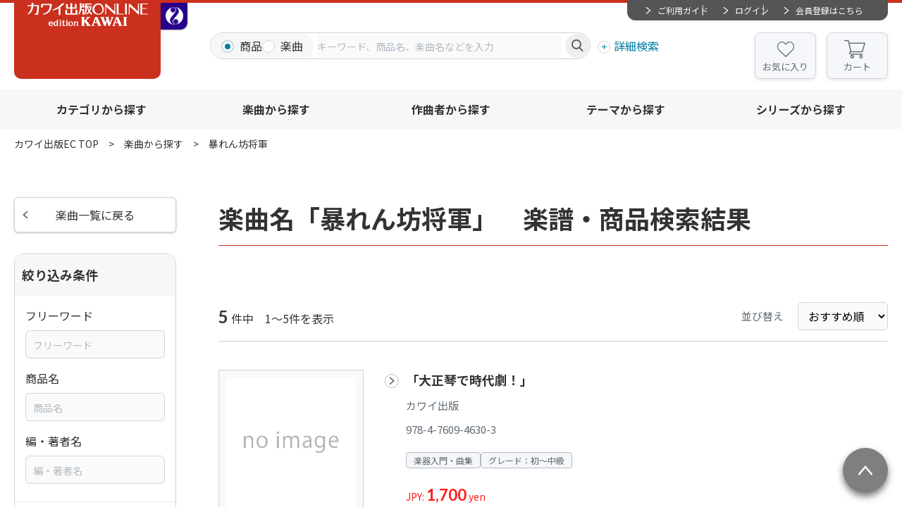

--- FILE ---
content_type: text/html; charset=UTF-8
request_url: https://www.editionkawai.jp/music/127300042362/
body_size: 8108
content:

	
<!doctype html>
<html lang="ja">

<head>

					<!-- Google Tag Manager -->
		
		<script>(function(w,d,s,l,i){w[l]=w[l]||[];w[l].push({'gtm.start':
		new Date().getTime(),event:'gtm.js'});var f=d.getElementsByTagName(s)[0],
		j=d.createElement(s),dl=l!='dataLayer'?'&l='+l:'';j.async=true;j.src=
		'https://www.googletagmanager.com/gtm.js?id='+i+dl;f.parentNode.insertBefore(j,f);
		})(window,document,'script','dataLayer','GTM-WT5FW6PC');</script>
		<!-- End Google Tag Manager -->
		
				
		<!-- Google tag (gtag.js) -->
		<script async src="https://www.googletagmanager.com/gtag/js?id=G-FSLRCRZJMX"></script>
		<script>
		  window.dataLayer = window.dataLayer || [];
		  function gtag(){dataLayer.push(arguments);}
		  gtag('js', new Date());
		  gtag('config', 'G-FSLRCRZJMX');
		</script>
		
			

	<meta charset="utf-8">
	<meta http-equiv="X-UA-Compatible" content="IE=edge">
	<title>暴れん坊将軍の楽譜・商品検索結果｜カワイ出版オンライン｜ピアノ 合唱 楽譜の通販と楽譜自費出版</title>
	<meta name="keywords" content="">
	<meta name="description" content="暴れん坊将軍の楽譜・商品検索ページです。カワイ出版オンライン｜ピアノ 合唱 楽譜の通販と楽譜自費出版">

    <meta property="og:title" content="暴れん坊将軍の楽譜・商品検索結果｜カワイ出版オンライン｜ピアノ 合唱 楽譜の通販と楽譜自費出版">
	<meta property="og:site_name" content="カワイ出版オンライン｜ピアノ 合唱 楽譜の通販と楽譜自費出版">
			<meta property="og:type" content="article">
		<meta property="og:description" content="暴れん坊将軍の楽譜・商品検索ページです。カワイ出版オンライン｜ピアノ 合唱 楽譜の通販と楽譜自費出版">
	<meta property="og:url" content="https://www.editionkawai.jp/music/127300042362/">
	<meta property="og:image" content="https://www.editionkawai.jp/files/co/site/ogimage/ogp.png">
	<meta property="twitter:card" content="summary">
			<meta property="twitter:site" content="@editionkawai">
		<meta property="twitter:creator" content="@editionkawai">
		<meta property="twitter:title" content="暴れん坊将軍の楽譜・商品検索結果｜カワイ出版オンライン｜ピアノ 合唱 楽譜の通販と楽譜自費出版">
	<meta property="twitter:description" content="暴れん坊将軍の楽譜・商品検索ページです。カワイ出版オンライン｜ピアノ 合唱 楽譜の通販と楽譜自費出版">
	<meta property="twitter:url" content="https://www.editionkawai.jp/music/127300042362/">
	<meta property="twitter:image" content="https://www.editionkawai.jp/files/co/site/ogimage/ogp.png">

	
	
			<link rel="apple-touch-icon" sizes="180x180" href="/files/pv/1/favicon%20%28kawai%29.ico">
		<link rel="icon" type="image/png" sizes="32x32" href="/files/pv/1/favicon%20%28kawai%29.ico">
		<link rel="icon" type="image/png" sizes="16x16" href="/files/pv/1/favicon%20%28kawai%29.ico">
		<link rel="shortcut icon" href="/files/pv/1/favicon%20%28kawai%29.ico">
	

	<meta name="viewport" content="width=device-width, initial-scale=1.0, minimum-scale=1.0">
	<meta name="format-detection" content="telephone=no">
			<link rel="canonical" href="https://www.editionkawai.jp/music/127300042362/?page=1">
	
	<link rel="preconnect" href="https://fonts.googleapis.com">
	<link rel="preconnect" href="https://fonts.gstatic.com" crossorigin>
	<link href="https://fonts.googleapis.com/css2?family=Lato:wght@400;700&family=Noto+Sans+JP:wght@400;700&display=swap" rel="stylesheet">
	<link rel="stylesheet" href="/assets/styles/styles.css">

			<link rel="stylesheet" href="/assets/styles/kawai/styles.css">
	
	<script src="https://ajax.googleapis.com/ajax/libs/jquery/3.5.1/jquery.min.js" defer></script>
	<script type="module" src="/assets/js/common.js"></script>

	<script type="module">
		$(document)
			.on('click', '.gMemberMenu_item-logout > button, .gNav_memberLink-logout > button', async (event) => {
				event.preventDefault();
				const {
					Dialog
				} = await import('/assets/js/modules/dialog.js');
				new Dialog(event.currentTarget, {
					txt: '<p class="tCenter">ログアウトしますか？</p>',
					btns: [{
						name: 'はい',
						class: 'btn btn-s btn-blue',
						autoClose: false,
						beforeClose() {
							location.href = "/logout/";
						}
					}, {
						name: 'いいえ',
						class: 'btn btn-s btn-grayBorder',
					}]
				})
			});

	</script>

	<script type="module">
$(function(){
	//グローバルヘッダの検索窓
	// $(document).on("click", ".gSearch [name=searchTo]", function(){
	// 	$(".gSearch").attr("action", "/"+$(this).val());
	// })

/*
	//詳細検索内　商品カテゴリの絞り込み実行
	$(document).on("change",".gDetailSearch [name=category2], .gDetailSearch [name=category3]",function(){
		var $con = $(this).closest(".gDetailSearch_tabContent");
		var tab = $con.data("tab-content");
		var val = $(this).val();
		var instance = $(this).closest('.detailSearch').data('detailSearchContentsInstance');

		if(!val){
			if($(this).attr("name") == "category2"){
				$("[data-g-filter-category3]", $con).hide();
				$("[data-g-filter-category4]", $con).html('').hide();
			}
			else {
				$("[data-g-filter-category4]", $con).html('').hide();
			}
			instance.collectChecks()
			instance.updateCheck()
		}
		else {
			$.ajax({
				url: '/ajax/get_item_category',
				dataType: 'json',
				type:'get',
				data: {
					'path':val,
					'g':tab,
				},
				success: function(data) {
					if(!data.success){
						alert("不正なリクエストです");
					}
					else {
						$(data.next_parent, $con).show();
						$(data.next, $con).html(data.html).change();
						instance.collectChecks()
						instance.updateCheck()
					}
				}
			});
		}
	})
*/

});
</script>
	

	<script type="module">
	var $side = $(".contents_side");
	// //商品カテゴリ
	// $("[name=category2], [name=category3]", $side).change(function(){
	// 	var val = $(this).val();
	// 	var attr_name = $(this).attr("name");
	// 	if(!val){
	// 		if(attr_name == "category2"){
	// 			$("[data-filter-category3], [data-filter-category4]").hide();
	// 		}
	// 		else {
	// 			$("[data-filter-category4]").hide();
	// 		}
	// 	}
	// 	else {
	// 		var default_value;
	// 		if(attr_name == "category2"){
	// 			//第三階層のリクエスト
	// 			default_value = $("[data-filter-category3-default]").data("filter-category3-default");
	// 			$("[data-filter-category3-default]").data("filter-category3-default", "");	//初回のリクエストのみでリセットする
	// 		}
	// 		else if(attr_name == "category3"){
	// 			//第三階層のリクエスト
	// 			default_value = $("[data-filter-category4-default]").data("filter-category4-default");
	// 			$("[data-filter-category4-default]").data("filter-category4-default", "");	//初回のリクエストのみでリセットする
	// 		}
	// 		$.ajax({
	// 			url: '/ajax/get_item_category',
	// 			dataType: 'json',
	// 			type:'get',
	// 			data: {
	// 				'path':val,
	// 				'default_value':default_value,
	// 			},
	// 			success: function(data) {
	// 				if(!data.success){
	// 					alert("不正なリクエストです");
	// 				}
	// 				else {
	// 					if(data.html !== null){
	// 						$(data.next_parent).show();
	// 					}
	// 					$(data.next).html(data.html).change();
	// 				}
	// 			}
	// 		});
	// 	}
	// })
	// //初回実行
	// $("[name=category2]", $side).change();

	//シリーズ
	$("[name=series2]", $side).change(function(){
		var val = $(this).val();
		if(!val){
			$("[data-filter-series3], [data-filter-category4]").hide();
		}
		else {
			var default_value;
			//第三階層のリクエスト
			default_value = $("[data-filter-series3-default]").data("filter-series3-default");
			$("[data-filter-series3-default]").data("filter-series3-default", "");	//初回のリクエストのみでリセットする

			$.ajax({
				url: '/ajax/get_series_category',
				dataType: 'json',
				type:'get',
				data: {
					'path':val,
					'default_value':default_value,
				},
				success: function(data) {
					if(!data.success){
						alert("不正なリクエストです");
					}
					else {
						$(data.next_parent).show();
						$(data.next).html(data.html);
					}
				}
			});
		}
	})
	//初回実行
	$("[name=series2]").change();
</script>
	<script type="module">
		import {
			ProductPanels
		} from '/assets/js/modules/product_panels.js'
		import {
			Products
		} from '/assets/js/modules/products.js'
		import {
			SideFilter
		} from '/assets/js/modules/side_filter.js'
		new SideFilter('.sideFilter')
		$('.productPanels')
			.each((i, el) => new ProductPanels(el))
		$('.products')
			.each((i, el) => new Products(el))

		$("[name=series3]").change(function(){
			if($(this).val() != ""){
				location.href = "/series/"+$(this).val();
			}
		});

		$("select[name=sort]").change(function(){
			$(".contents_side [name=sort]").val($(this).val());
			$(".contents_side form").submit();
		})

	</script>




	
				<script type="application/ld+json">
	{
		"@context" : "http://schema.org",
		"@type": "BreadcrumbList",
		"itemListElement":
		[
							{
					"@type": "ListItem",
					"position": 1,
					"item": {
						"@id": "https://www.editionkawai.jp/",
						"name": "カワイ出版EC TOP"
					}
				},							{
					"@type": "ListItem",
					"position": 2,
					"item": {
						"@id": "https://www.editionkawai.jp/music",
						"name": "楽曲から探す"
					}
				},							{
					"@type": "ListItem",
					"position": 3,
					"item": {
						"@id": "https://www.editionkawai.jp/music/127300042362/",
						"name": "暴れん坊将軍"
					}
				}					]
	}
	</script>
	
</head>

<body  class="">
	
								<!-- Google Tag Manager (noscript) -->
			<noscript><iframe src="https://www.googletagmanager.com/ns.html?id=GTM-WT5FW6PC"
			height="0" width="0" style="display:none;visibility:hidden"></iframe></noscript>
			<!-- End Google Tag Manager (noscript) -->
			

	<div class="wrapper">

		<div class="gHeaderArea">
			<header class="gHeader">
				<div class="gHeader_inner">
					<div class="gHeader_logoArea">

																						
											<figure class="gHeader_logo"><a href="/"><img src="/assets/images/kawai/global/logo.svg" alt="全音オンラインショップ"></a></figure>
																						<figure class="gHeader_subLogo"><a href="https://shop.zen-on.co.jp"><span>全音オンラインショップ</span></a></figure>
					
					</div><!-- /.gHeader_logoArea -->

					<div class="gHeader_body">
						<div class="gHeader_member">
							<div class="gMemberMenu">
								<ul class="gMemberMenu_list">
									<li class="gMemberMenu_item gMemberMenu_item-guide"><a href="/guide">ご利用ガイド</a></li>
																			<li class="gMemberMenu_item gMemberMenu_item-login"><a href="/login">ログイン</a></li>
										<li class="gMemberMenu_item gMemberMenu_item-regist"><a href="/regist">会員登録はこちら</a></li>
																	</ul><!-- /.gMemberMenu_list -->
							</div><!-- /.gMemberMenu -->
						</div><!-- /.gHeader_member -->

						<div class="gHeader_search">
							<form action="/search_item/" novalidate="" class="gSearch">
								<div class="gSearch_box">
									<ul class="gSearch_targets">
										<li class="gSearch_target">
											<label class="customInput">
												<input
													type="radio"
													name="searchTo"
													value="search_item"
													checked													id=""
													data-type="product"
													data-search-type-trigger="item"
												>
												<span class="customInput_inner">商品</span>
											</label>
										</li>
										<li class="gSearch_target">
											<label class="customInput">
												<input
													type="radio"
													name="searchTo"
													value="search_music"
																										id=""
													data-type="song"
													data-search-type-trigger="music"
												>
												<span class="customInput_inner">楽曲</span>
											</label>
										</li>
									</ul>
									<div class="gSearch_input">
										<input
											type="search"
											name="fw"
											id=""
											data-suggest-path="/ajax/get_suggest/"
											data-suggest-type="GET"
											placeholder="キーワード、商品名、楽曲名などを入力"
											autocomplete="off"
										>
									</div>
									<div class="gSearch_submit"><button type="submit"></button></div>
								</div><!-- /.gSearch_box -->
								<p class="gSearch_detailSearch"><button type="button" data-modal-path="/modal/detail_search/">詳細検索</button></p>
								<div class="hidden" data-search-type="item"></div>
								<div class="hidden" data-search-type="music"></div>
							</form><!-- /.gSearch -->
						</div><!-- /.gHeader_search -->

						<ul class="gHeader_btns">
							<li class="gHeader_btn gHeader_btn-fav"><a href="/mypage/#favorite">お気に入り</a></li>
							<li class="gHeader_btn gHeader_btn-cart"><a href="/cart/">カート<span data-cart-count></span></a></li>
						</ul><!-- /.gHeader_btns -->

						<button type="button" class="gHeader_searchBtn"></button>
						<button type="button" class="gHeader_navBtn"><span></span></button>
					</div><!-- /.gHeader_body -->
				</div><!-- /.gHeader_inner -->
			</header><!-- /.gHeader -->

			<nav class="gNav">
				<div class="gNav_inner">
									<ul class="gNav_memberLinks">
						<li class="gNav_memberLink gNav_memberLink-guide"><a href="/guide">ご利用ガイド</a></li>
						<li class="gNav_memberLink gNav_memberLink-login"><a href="/login">ログイン</a></li>
						<li class="gNav_memberLink gNav_memberLink-regist"><a href="/regist">会員登録はこちら</a></li>
					</ul><!-- /.gNav_list -->
				
					<ul class="gNav_btns">
						<li class="gNav_btn gNav_btn-fav"><a href="/mypage/#favorite">お気に入り</a></li>
						<li class="gNav_btn gNav_btn-cart"><a href="/cart/">カート<span data-cart-count></span></a></li>
					</ul><!-- /.gNav_btns -->

					<ul class="gNav_list">
						<li class="gNav_item"><a href="/category">カテゴリから探す</a></li>
						<li class="gNav_item"><a href="/music">楽曲から探す</a></li>
						<li class="gNav_item"><a href="/composer">作曲者から探す</a></li>
						<li class="gNav_item"><a href="/theme">テーマから探す</a></li>
						<li class="gNav_item"><a href="/series">シリーズから探す</a></li>
					</ul><!-- /.gNav_list -->

																	<figure class="gNav_subLink"><a href="https://shop.zen-on.co.jp"><span>全音オンラインショップ</span></a></figure>
									</div><!-- /.gNav_inner -->
			</nav><!-- /.gNav -->
		</div><!-- /.gHeaderArea -->

		

			<nav class="pankuzu">
		<div class="pankuzu_inner">
			<ul class="pankuzu_list">
															<li class="pankuzu_item"><a href="/">カワイ出版EC TOP</a></li>
																				<li class="pankuzu_item"><a href="/music">楽曲から探す</a></li>
																				<li class="pankuzu_item">暴れん坊将軍</li>
												</ul>
		</div>
	</nav><!-- /.pankuzu -->

		<div class="contents">
			<article class="contents_main">
				<section class="section">
					<div class="section_inner">
						<h1 class="headLine1">楽曲名「暴れん坊将軍」　楽譜・商品検索結果</h1>
					</div><!-- /.section_inner -->
				</section><!-- /.section -->

				<section class="section">
					<div class="section_inner">
							<div class="resultHeader">
		<p class="resultHeader_hit"><b>5</b> 件中　1～5件を表示</p>
		<div class="resultHeader_side">
			<dl class="resultHeader_sort">
				<dt>並び替え</dt>
				<dd>
					<select name="sort" id="">
						<option value="recommend" selected>おすすめ順</option>
						<option value="release" >発売日順</option>
						<option value="lowprice" >価格の安い順</option>
						<option value="popular" >人気順</option>
					</select>
				</dd>
			</dl><!-- /.resultHeader_sort -->
		</div><!-- /.resultHeader_side -->
	</div><!-- /.resultHeader -->

						<div class="products">
							<div class="products_list">
									<div class="products_item">
		<div class="products_side">
			<div class="products_imgArea">
				<figure class="products_img"><a href="/item/detail/94630/"><img src="/assets/images/shared/noimage.jpg" alt="「大正琴で時代劇！」" loading="lazy"></a></figure>
							</div><!-- /.products_imgArea -->
			<div class="products_btns">
							<div class="products_btn"><a href="https://www.blog.editionkawai.jp/blog/sample/Sample_S_4630h/HTML5/sd.html" class="btn btn-s btn-blueBorder" target="_blank">立ち読み</a></div>
									</div><!-- /.products_btns -->
					</div><!-- /.products_side -->
		<div class="products_body">
			<p class="products_title"><a href="/item/detail/94630/">「大正琴で時代劇！」</a></p>
							<p class="products_writer">カワイ出版</p>
										<p class="products_code">978-4-7609-4630-3</p>
						<ul class="products_cates">
												<li class="products_cate">楽器入門・曲集</li>
																			<li class="products_cate">グレード：初～中級</li>
																			</ul>
			<p class="products_price">
									JPY: <b>1,700</b> yen
							</p>
								</div><!-- /.products_body -->
	</div><!-- /.products_item -->
	<div class="products_item">
		<div class="products_side">
			<div class="products_imgArea">
				<figure class="products_img"><a href="/item/detail/92799/"><img src="/files_thumbnail/co/item/92799-01.jpg/500.jpg" alt="古寺ななえ：「合唱で時代劇　其ノ弐」混声三部合唱のための" loading="lazy"></a></figure>
							</div><!-- /.products_imgArea -->
			<div class="products_btns">
							<div class="products_btn"><a href="https://www.blog.editionkawai.jp/blog/sample/Sample_S_2799h/HTML5/sd.html" class="btn btn-s btn-blueBorder" target="_blank">立ち読み</a></div>
									</div><!-- /.products_btns -->
							<p class="products_playtime">演奏時間：14分</p>
					</div><!-- /.products_side -->
		<div class="products_body">
			<p class="products_title"><a href="/item/detail/92799/">古寺ななえ：「合唱で時代劇　其ノ弐」混声三部合唱のための</a></p>
							<p class="products_writer">編曲:古寺ななえ</p>
										<p class="products_code">978-4-7609-2799-9</p>
						<ul class="products_cates">
												<li class="products_cate">混声合唱/アレンジ曲集</li>
																			<li class="products_cate">グレード：初級</li>
																			</ul>
			<p class="products_price">
									JPY: <b>1,600</b> yen
							</p>
										<div class="products_addCart"><button type="button" class="btn btn-s btn-orange btn-beforeCart" data-add-cart="28230" >カートに入れる</button></div>
					</div><!-- /.products_body -->
	</div><!-- /.products_item -->
	<div class="products_item">
		<div class="products_side">
			<div class="products_imgArea">
				<figure class="products_img"><a href="/item/detail/92736/"><img src="/files_thumbnail/co/item/92736-01.jpg/500.jpg" alt="古寺ななえ：「合唱で時代劇　其ノ弐」男声三部合唱のための" loading="lazy"></a></figure>
							</div><!-- /.products_imgArea -->
			<div class="products_btns">
							<div class="products_btn"><a href="https://www.blog.editionkawai.jp/blog/sample/Sample_S_2736h/HTML5/sd.html" class="btn btn-s btn-blueBorder" target="_blank">立ち読み</a></div>
									</div><!-- /.products_btns -->
							<p class="products_playtime">演奏時間：14分</p>
					</div><!-- /.products_side -->
		<div class="products_body">
			<p class="products_title"><a href="/item/detail/92736/">古寺ななえ：「合唱で時代劇　其ノ弐」男声三部合唱のための</a></p>
							<p class="products_writer">編曲:古寺ななえ</p>
										<p class="products_code">978-4-7609-2736-4</p>
						<ul class="products_cates">
												<li class="products_cate">男声合唱/アレンジ曲集</li>
																			<li class="products_cate">グレード：初級</li>
																			</ul>
			<p class="products_price">
									JPY: <b>1,500</b> yen
							</p>
										<div class="products_addCart"><button type="button" class="btn btn-s btn-orange btn-beforeCart" data-add-cart="28167" >カートに入れる</button></div>
					</div><!-- /.products_body -->
	</div><!-- /.products_item -->
	<div class="products_item">
		<div class="products_side">
			<div class="products_imgArea">
				<figure class="products_img"><a href="/item/detail/90760/"><img src="/files_thumbnail/co/item/90760-01.jpg/500.jpg" alt="「ピアノでドラマ三昧！」ピアノソロ" loading="lazy"></a></figure>
							</div><!-- /.products_imgArea -->
			<div class="products_btns">
							<div class="products_btn"><a href="https://www.blog.editionkawai.jp/blog/sample/Sample_S_0760/HTML5/sd.html" class="btn btn-s btn-blueBorder" target="_blank">立ち読み</a></div>
									</div><!-- /.products_btns -->
					</div><!-- /.products_side -->
		<div class="products_body">
			<p class="products_title"><a href="/item/detail/90760/">「ピアノでドラマ三昧！」ピアノソロ</a></p>
							<p class="products_writer">カワイ出版</p>
										<p class="products_code">978-4-7609-0760-1</p>
						<ul class="products_cates">
												<li class="products_cate">ピアノ曲集/アレンジ曲集</li>
																			<li class="products_cate">グレード：初～中級</li>
																			</ul>
			<p class="products_price">
									JPY: <b>1,800</b> yen
							</p>
							<p class="products_txt">テレビドラマ離れがしばらく続いている昨今ですが、昭和・平成・令和と時代を彩った名作ドラマの主題歌・テーマ曲をピアノで弾いて、もう一度胸キュン&amp;ワクワクしたい！ そんなあなたに向けた一冊！ 太陽にほえろのテーマ／テーマ・オブ・半沢直樹など全20曲。</p>
										<div class="products_addCart"><button type="button" class="btn btn-s btn-orange btn-beforeCart" data-add-cart="26207" >カートに入れる</button></div>
					</div><!-- /.products_body -->
	</div><!-- /.products_item -->
	<div class="products_item">
		<div class="products_side">
			<div class="products_imgArea">
				<figure class="products_img"><a href="/item/detail/90251/"><img src="/files_thumbnail/co/item/90251-01.jpg/500.jpg" alt="壺井一歩：遊びで弾こう！「上様変装曲」" loading="lazy"></a></figure>
							</div><!-- /.products_imgArea -->
			<div class="products_btns">
							<div class="products_btn"><a href="https://www.blog.editionkawai.jp/blog/sample/Sample_S_0251/HTML5/sd.html" class="btn btn-s btn-blueBorder" target="_blank">立ち読み</a></div>
									</div><!-- /.products_btns -->
					</div><!-- /.products_side -->
		<div class="products_body">
			<p class="products_title"><a href="/item/detail/90251/">壺井一歩：遊びで弾こう！「上様変装曲」</a></p>
							<p class="products_writer">壺井一歩</p>
										<p class="products_code">978-4-7609-0251-4</p>
						<ul class="products_cates">
												<li class="products_cate">ピアノ曲集/アレンジ曲集</li>
																			<li class="products_cate">グレード：中級</li>
																			</ul>
			<p class="products_price">
									JPY: <b>1,200</b> yen
							</p>
										<div class="products_addCart"><button type="button" class="btn btn-s btn-orange btn-beforeCart" data-add-cart="25745" >カートに入れる</button></div>
					</div><!-- /.products_body -->
	</div><!-- /.products_item -->
							</div><!-- /.products_list -->
						</div><!-- /.products -->

					</div><!-- /.section_inner -->
				</section><!-- /.section -->

				
			</article><!-- /.contents_main -->

			<div class="contents_side">
	<section class="sideSection">
		<a href="/music/" class="btn btn-grayBorder btn-beforeCaretLeft">楽曲一覧に戻る</a>
	</section><!-- /.sideSection -->

	<section class="sideSection">
		<div class="sideFrame">
			<div class="sideFrame_head"><span>絞り込み条件</span></div>
			<div class="sideFrame_body">
				<form action="" novalidate="" class="sideFilter" data-qty-path="/music/127300042362/" data-qty-type="GET" autocomplete="off">
					<div class="sideFilter_block">
						<dl class="sideFilter_text">
							<dt>フリーワード</dt>
							<dd>
								<input type="text" name="fw" value="" id="" placeholder="フリーワード" data-suggest-path="/ajax/get_suggest/" data-suggest-type="GET">
							</dd>
						</dl>
						<dl class="sideFilter_text">
							<dt>商品名</dt>
							<dd><input type="text" name="item_name" value="" id="" placeholder="商品名"></dd>
						</dl>
						<dl class="sideFilter_text">
							<dt>編・著者名</dt>
							<dd><input type="text" name="author" value="" id="" placeholder="編・著者名"></dd>
						</dl>
					</div><!-- /.sideFilter_block -->

						<div class="sideFilter_block sideFilter_block-acc">
		<div class="sideFilter_blockHeader"><button type="button" data-acc-btn>商品カテゴリ</button></div>
		<div data-acc-content>
			<div class="sideFilter_blockInner">
				<div class="sideCategorys_selects">
					<div class="sideCategorys_select" data-filter-category2 data-filter-category3-default="" data-filter-category4-default="">
						<select name="category2" id="">
							<option value=""></option>
															<option value="chorus" >合唱楽譜</option>
															<option value="4256-t" >ピアノ楽譜</option>
															<option value="6433-e" >歌曲</option>
															<option value="7029-h" >声楽関連・ソルフェージュ</option>
															<option value="0569-j" >童謡・唱歌・こどもの歌・歌あそび</option>
															<option value="3375-v" >吹奏楽・打楽器・弦楽器・アンサンブル</option>
															<option value="5064-d" >楽器入門・曲集</option>
															<option value="6758-h" >邦楽</option>
															<option value="0330-o" >リトミック</option>
															<option value="0699-s" >ノート・ダイアリー・ドリル</option>
															<option value="6026-b" >電子オルガン</option>
															<option value="0453-o" >企画出版</option>
															<option value="2253-i" >音楽書</option>
															<option value="6247-j" >絵本</option>
															<option value="3739-n" >マスク・関連商品</option>
															<option value="escore" >eスコア電子楽譜(PDF)</option>
															<option value="escore_sdx" >eスコア電子楽譜(SDX)</option>
															<option value="piano_master" >ピアノマスターレッスン曲</option>
													</select>
					</div><!-- /.sideCategorys_select -->
					<div class="sideCategorys_select" data-filter-category3 style="display:none;">
						<select name="category3" id="">
							<option value=""></option>
						</select>
					</div><!-- /.sideCategorys_select -->
				</div><!-- /.sideCategorys_selects -->
				<ul class="sideFilter_list" data-filter-category4 style="display:none;">
				</ul><!-- /.sideCategorys_list -->
			</div><!-- /.sideFilter_blockInner -->
		</div><!-- /[data-acc-content] -->
	</div>

<div class="sideFilter_block sideFilter_block-acc">
	<div class="sideFilter_blockHeader"><button type="button" data-acc-btn>ジャンル</button></div>
	<div data-acc-content>
		<div class="sideFilter_blockInner">
			<ul class="sideFilter_list">
												<li class="sideFilter_item"><label class="customInput"><input type="checkbox" name="genre[]" value="7594-y"  id=""><span class="customInput_inner">和楽器</span></label></li>
										</ul><!-- /.sideFilter_list -->
		</div><!-- /.sideFilter_blockInner -->
	</div><!-- /[data-acc-content] -->
</div><!-- /.sideFilter_block -->

<div class="sideFilter_block sideFilter_block-acc">
	<div class="sideFilter_blockHeader"><button type="button" data-acc-btn>販売タイプ</button></div>
	<div data-acc-content>
		<div class="sideFilter_blockInner">
			<ul class="sideFilter_list">
				<li class="sideFilter_item"><label class="customInput"><input type="checkbox" name="soon" value="1"  id=""><span class="customInput_inner">近日発売</span></label></li>
				<li class="sideFilter_item"><label class="customInput"><input type="checkbox" name="new" value="1"  id=""><span class="customInput_inner">新刊</span></label></li>
									<li class="sideFilter_item"><label class="customInput"><input type="checkbox" name="reprint" value="1"  id=""><span class="customInput_inner">重版</span></label></li>
							</ul><!-- /.sideFilter_list -->
		</div><!-- /.sideFilter_blockInner -->
	</div><!-- /[data-acc-content] -->
</div><!-- /.sideFilter_block -->


<div class="sideFilter_block sideFilter_block-acc">
	<div class="sideFilter_blockHeader"><button type="button" data-acc-btn>その他条件</button></div>
	<div data-acc-content>
		<div class="sideFilter_blockInner">
			<ul class="sideFilter_list">
							<li class="sideFilter_item"><label class="customInput"><input type="checkbox" name="other[]" value="0176-r"  id=""><span class="customInput_inner">グレード：初～中級</span></label></li>
							<li class="sideFilter_item"><label class="customInput"><input type="checkbox" name="other[]" value="4128-e"  id=""><span class="customInput_inner">グレード：中級</span></label></li>
							<li class="sideFilter_item"><label class="customInput"><input type="checkbox" name="other[]" value="5176-x"  id=""><span class="customInput_inner">グレード：中～上級</span></label></li>
							<li class="sideFilter_item"><label class="customInput"><input type="checkbox" name="other[]" value="3573-b"  id=""><span class="customInput_inner">グレード：初級</span></label></li>
							<li class="sideFilter_item"><label class="customInput"><input type="checkbox" name="other[]" value="4945-t"  id=""><span class="customInput_inner">グレード：上級</span></label></li>
							<li class="sideFilter_item"><label class="customInput"><input type="checkbox" name="browse" value="1"  id=""><span class="customInput_inner">立ち読み</span></label></li>
				<li class="sideFilter_item"><label class="customInput"><input type="checkbox" name="movie" value="1"  id=""><span class="customInput_inner">演奏動画</span></label></li>
			</ul><!-- /.sideFilter_list -->
		</div><!-- /.sideFilter_blockInner -->
	</div><!-- /[data-acc-content] -->
</div><!-- /.sideFilter_block -->

	<div class="sideFilter_block sideFilter_block-acc">
		<div class="sideFilter_blockHeader"><button type="button" data-acc-btn>在庫条件</button></div>
		<div data-acc-content>
			<div class="sideFilter_blockInner">
				<ul class="sideFilter_list">
					<li class="sideFilter_item"><label class="customInput"><input type="checkbox" name="stock" value="1"  id=""><span class="customInput_inner">在庫ありのみ</span></label></li>
				</ul><!-- /.sideFilter_list -->
			</div><!-- /.sideFilter_blockInner -->
		</div><!-- /[data-acc-content] -->
	</div><!-- /.sideFilter_block -->

					<div class="sideFilter_block sideFilter_block-footer">
	<div class="sideFilter_blockInner">
		<p class="sideFilter_hit">絞り込み件数<span>5</span>件</p>
	</div><!-- /.sideFilter_blockInner -->
</div><!-- /.sideFilter_block -->

		<div class="sideFilter_block sideFilter_block-footer">
	<div class="sideFilter_blockInner">
		<p class="sideFilter_submit"><button type="submit" class="btn btn-s btn-redBorder">選択中の条件で絞り込む</button></p>
		<p class="sideFilter_clear"><button type="button">条件をリセットする</button></p>
	</div><!-- /.sideFilter_blockInner -->
</div><!-- /.sideFilter_block -->

<input type="hidden" name="sort" value="recommend">				</form><!-- /.sideFilter -->
			</div><!-- /.sideFrame_body -->
		</div><!-- /.sideFrame -->
	</section><!-- /.sideSection -->
</div><!-- /.contents_side -->		</div><!-- /.contents -->



		<nav class="bottonNav">
			<div class="bottonNav_inner">

				<style>
.foot a {
text-decoration: none;}
.foot a:link, .foot a:visited, .foot a:hover, .foot a:active {
  color: black;

}
</style>
<ul class="foot" style="display: flex; flex-wrap: wrap; justify-content: flex-around; margin-bottom: 10px;">
<li style="width: 200px; list-style-type: none; line-height: 2;"><a href="/company/">会社概要</a></li>
<li style="width: 200px; list-style-type: none; line-height: 2;"><a href="/guide/">ご利用ガイド</a></li>
<li style="width: 200px; list-style-type: none; line-height: 2;"><a href="/tokusho/">特定証取引法に基づく表示</a></li>
<li style="width: 200px; list-style-type: none; line-height: 2;"><a href="/kiyaku/">利用規約</a></li>
<li style="width: 200px; list-style-type: none; line-height: 2;"><a href="/faq/">FAQ</a></li>
<li style="width: 200px; list-style-type: none; line-height: 2;"><a href="/security/">セキュリティについて</a></li>
<li style="width: 200px; list-style-type: none; line-height: 2;"><a href="/privacy_policy/">プライバシーポリシー</a></li>
<li style="width: 200px; list-style-type: none; line-height: 2;"><a href="/enquete/contacts/">お問い合わせ</a></li>
<li style="width: 200px; list-style-type: none; line-height: 2;"><a href="/guide/rental/">レンタル楽譜</a></li>
</ul>
<div style="width: 200px;"></div>
<div style="display: flex;">
<div style="display: inline-block; margin-right: 10px;"><img src="/files/co/kw/jasrac.JPG" width="40" height="40" alt="" /></div>
<div style="display: inline-block; font-size: 70%;">JASRAC許諾番号:<br />9018423001Y37019・9018423002Y30005・9018423006Y37021</div>
</div>

				<div class="bottonNav_side">
					<div class="bottomCalendar">
						<div class="bottomCalendar_body">
							<div class="bottomCalendar_block">
								<p class="bottomCalendar_month">1月</p>
								<table class="bottomCalendar_table">
									<colgroup>
										<col style="width: calc(100%/7);">
										<col style="width: calc(100%/7);">
										<col style="width: calc(100%/7);">
										<col style="width: calc(100%/7);">
										<col style="width: calc(100%/7);">
										<col style="width: calc(100%/7);">
										<col style="width: calc(100%/7);">
									</colgroup>
									<thead>
										<tr>
											<th class="bottomCalendar_sun">日</th>
											<th>月</th>
											<th>火</th>
											<th>水</th>
											<th>木</th>
											<th>金</th>
											<th class="bottomCalendar_sat">土</th>
										</tr>
									</thead>
									<tbody>
																			<tr>
																					<td class=" "></td>
																					<td class=" "></td>
																					<td class=" "></td>
																					<td class=" "></td>
																					<td class=" bottomCalendar_close">1</td>
																					<td class=" bottomCalendar_close">2</td>
																					<td class="bottomCalendar_sat bottomCalendar_close">3</td>
																				</tr>
																			<tr>
																					<td class="bottomCalendar_sun bottomCalendar_close">4</td>
																					<td class=" ">5</td>
																					<td class=" ">6</td>
																					<td class=" ">7</td>
																					<td class=" ">8</td>
																					<td class=" ">9</td>
																					<td class="bottomCalendar_sat bottomCalendar_close">10</td>
																				</tr>
																			<tr>
																					<td class="bottomCalendar_sun bottomCalendar_close">11</td>
																					<td class=" bottomCalendar_close">12</td>
																					<td class=" ">13</td>
																					<td class=" ">14</td>
																					<td class=" ">15</td>
																					<td class=" ">16</td>
																					<td class="bottomCalendar_sat bottomCalendar_close">17</td>
																				</tr>
																			<tr>
																					<td class="bottomCalendar_sun bottomCalendar_close">18</td>
																					<td class=" ">19</td>
																					<td class=" ">20</td>
																					<td class=" ">21</td>
																					<td class=" ">22</td>
																					<td class=" bottomCalendar_today">23</td>
																					<td class="bottomCalendar_sat bottomCalendar_close">24</td>
																				</tr>
																			<tr>
																					<td class="bottomCalendar_sun bottomCalendar_close">25</td>
																					<td class=" ">26</td>
																					<td class=" ">27</td>
																					<td class=" ">28</td>
																					<td class=" ">29</td>
																					<td class=" ">30</td>
																					<td class="bottomCalendar_sat bottomCalendar_close">31</td>
																				</tr>
																		</tbody>
								</table>
							</div><!-- /.bottomCalendar_block -->
							<div class="bottomCalendar_block">
								<p class="bottomCalendar_month">2月</p>
								<table class="bottomCalendar_table">
									<colgroup>
										<col style="width: calc(100%/7);">
										<col style="width: calc(100%/7);">
										<col style="width: calc(100%/7);">
										<col style="width: calc(100%/7);">
										<col style="width: calc(100%/7);">
										<col style="width: calc(100%/7);">
										<col style="width: calc(100%/7);">
									</colgroup>
									<thead>
										<tr>
											<th class="bottomCalendar_sun">日</th>
											<th>月</th>
											<th>火</th>
											<th>水</th>
											<th>木</th>
											<th>金</th>
											<th class="bottomCalendar_sat">土</th>
										</tr>
									</thead>
									<tbody>
																			<tr>
																					<td class="bottomCalendar_sun bottomCalendar_close">1</td>
																					<td class=" ">2</td>
																					<td class=" ">3</td>
																					<td class=" bottomCalendar_shipping">4</td>
																					<td class=" ">5</td>
																					<td class=" ">6</td>
																					<td class="bottomCalendar_sat bottomCalendar_close">7</td>
																				</tr>
																			<tr>
																					<td class="bottomCalendar_sun bottomCalendar_close">8</td>
																					<td class=" ">9</td>
																					<td class=" ">10</td>
																					<td class=" bottomCalendar_close">11</td>
																					<td class=" ">12</td>
																					<td class=" ">13</td>
																					<td class="bottomCalendar_sat bottomCalendar_close">14</td>
																				</tr>
																			<tr>
																					<td class="bottomCalendar_sun bottomCalendar_close">15</td>
																					<td class=" ">16</td>
																					<td class=" ">17</td>
																					<td class=" ">18</td>
																					<td class=" ">19</td>
																					<td class=" ">20</td>
																					<td class="bottomCalendar_sat bottomCalendar_close">21</td>
																				</tr>
																			<tr>
																					<td class="bottomCalendar_sun bottomCalendar_close">22</td>
																					<td class=" bottomCalendar_close">23</td>
																					<td class=" ">24</td>
																					<td class=" ">25</td>
																					<td class=" ">26</td>
																					<td class=" ">27</td>
																					<td class="bottomCalendar_sat bottomCalendar_close">28</td>
																				</tr>
																		</tbody>
								</table>
							</div><!-- /.bottomCalendar_block -->
						</div><!-- /.bottomCalendar_body -->
						<div class="bottomCalendar_footer">
							<p class="bottomCalendar_note bottomCalendar_note-close">休業日</p>
							<p class="bottomCalendar_note bottomCalendar_note-event">イベント</p>
							<p class="bottomCalendar_note bottomCalendar_note-shipping">受注生産発送予定日</p>						</div><!-- /.bottomCalendar_footer -->
					</div><!-- /.bottomCalendar -->
				</div><!-- /.bottonNav_side -->

			</div><!-- /.bottonNav_inner -->
		</nav><!-- /.bottonNav -->

		<div style="text-align: right; margin-right: 17%; font-size: 80%;">(c)edition KAWAI, a division of Zen-On Music Co., Ltd.</div>

		<div class="toTop"><a href="#"></a></div>
	</div><!-- /.wrapper -->
	<button type="button" class="overlay"></button>
	

</body>

</html>

--- FILE ---
content_type: application/javascript
request_url: https://www.editionkawai.jp/assets/js/modules/movie.js
body_size: 216
content:
import{ClassBase}from"./class_base.js";class Movie extends ClassBase{constructor(el){super(el);this.$view=this.$el.find(".movieModal_view > iframe"),this.$title=this.$el.find(".movieModal_title"),this.$listItem=this.$el.find(".movieModal_item > button"),this.$listItem.on("click",event=>{event.preventDefault(),this.change(event.currentTarget)})}change(el){const $el=$(el);$el.parent().hasClass("movieModal_item-isActive")||(this.$el.find(".movieModal_item-isActive").removeClass("movieModal_item-isActive"),$el.parent().addClass("movieModal_item-isActive"),this.$view.attr("src",$el.data("path")),this.$title.text($el.text()))}}export{Movie};


--- FILE ---
content_type: application/javascript
request_url: https://www.editionkawai.jp/assets/js/modules/product_panels.js
body_size: 1392
content:
var __defProp=Object.defineProperty;var __getOwnPropSymbols=Object.getOwnPropertySymbols;var __hasOwnProp=Object.prototype.hasOwnProperty,__propIsEnum=Object.prototype.propertyIsEnumerable;var __defNormalProp=(obj,key,value)=>key in obj?__defProp(obj,key,{enumerable:!0,configurable:!0,writable:!0,value}):obj[key]=value,__spreadValues=(a,b)=>{for(var prop in b||(b={}))__hasOwnProp.call(b,prop)&&__defNormalProp(a,prop,b[prop]);if(__getOwnPropSymbols)for(var prop of __getOwnPropSymbols(b))__propIsEnum.call(b,prop)&&__defNormalProp(a,prop,b[prop]);return a};var __accessCheck=(obj,member,msg)=>{if(!member.has(obj))throw TypeError("Cannot "+msg)};var __privateGet=(obj,member,getter)=>(__accessCheck(obj,member,"read from private field"),getter?getter.call(obj):member.get(obj)),__privateAdd=(obj,member,value)=>{if(member.has(obj))throw TypeError("Cannot add the same private member more than once");member instanceof WeakSet?member.add(obj):member.set(obj,value)},__privateSet=(obj,member,value,setter)=>(__accessCheck(obj,member,"write to private field"),setter?setter.call(obj,value):member.set(obj,value),value);var __privateMethod=(obj,member,method)=>(__accessCheck(obj,member,"access private method"),method);var __async=(__this,__arguments,generator)=>new Promise((resolve,reject)=>{var fulfilled=value=>{try{step(generator.next(value))}catch(e){reject(e)}},rejected=value=>{try{step(generator.throw(value))}catch(e){reject(e)}},step=x=>x.done?resolve(x.value):Promise.resolve(x.value).then(fulfilled,rejected);step((generator=generator.apply(__this,__arguments)).next())});var _isBto,_id,_init,init_fn;import{ClassBase}from"./class_base.js";import{Fav}from"./fav.js";import{AddCart}from"./add_cart.js";import"./pcsp.js";import"./pubsub.js";import Swiper,{Navigation}from"../plugins/swiper.js";class ProductPanels extends ClassBase{constructor(el,op){super(el);this.op=__spreadValues({slider:!1},op),this.$list=this.$el.find(".productPanels_list"),this.$items=this.$el.find(".productPanels_item"),this.items=this.$items.map((i,el2)=>new ProductPanelItem(el2)).get(),this.op.slider&&this.slider()}slider(){this.$list.wrap('<div class="productPanels_slider swiper"></div>'),this.$el.append('<button type="button" class="productPanels_arrow productPanels_arrow-prev"></button><button type="button" class="productPanels_arrow productPanels_arrow-next"></button>'),this.$slider=this.$el.find(".productPanels_slider"),this.$list.addClass("swiper-wrapper"),this.$items.addClass("swiper-slide"),this.$sliderPrev=this.$el.find(".productPanels_arrow-prev"),this.$sliderNext=this.$el.find(".productPanels_arrow-next"),this.slider=new Swiper(this.$slider[0],__spreadValues({modules:[Navigation],slidesPerView:2,spaceBetween:15,navigation:{disabledClass:"hidden",hiddenClass:"hidden",lockClass:"hidden",prevEl:this.$sliderPrev[0],nextEl:this.$sliderNext[0]},breakpoints:{[pcsp.breakpoint]:{slidesPerView:6.5,spaceBetween:25}}},this.op.slider))}}class ProductPanelItem extends ClassBase{constructor(el,op){super(el);__privateAdd(this,_init);__privateAdd(this,_isBto,void 0);__privateAdd(this,_id,void 0);this.$favBtn=this.$el.find("[data-fav]"),this.fav=new Fav(this.$favBtn),this.$cartBtn=this.$el.find("[data-add-cart]"),this.addCart=new AddCart(this.$cartBtn),__privateSet(this,_isBto,this.$cartBtn.data("bto")),__privateSet(this,_id,this.$cartBtn.data("add-cart")),this.$movieBtn=this.$el.find("[data-movie]"),__privateMethod(this,_init,init_fn).call(this)}}_isBto=new WeakMap,_id=new WeakMap,_init=new WeakSet,init_fn=function(){this.$cartBtn.on("click",event=>{event.preventDefault(),this.addCart.add({id:__privateGet(this,_id),bto:__privateGet(this,_isBto)})}),this.$movieBtn.on("click",event=>__async(this,null,function*(){event.preventDefault(),Promise.all([import("/assets/js/modules/modal.js"),import("/assets/js/modules/movie.js")]).then(res=>{const{Modal}=res[0],{Movie}=res[1];new Modal(event.currentTarget,{path:$(event.currentTarget).data("movie"),contentsReady({$modal}){new Movie($modal)}})})}))};export{ProductPanels};


--- FILE ---
content_type: application/javascript
request_url: https://www.editionkawai.jp/assets/js/modules/resize_end.js
body_size: 481
content:
var __accessCheck=(obj,member,msg)=>{if(!member.has(obj))throw TypeError("Cannot "+msg)};var __privateGet=(obj,member,getter)=>(__accessCheck(obj,member,"read from private field"),getter?getter.call(obj):member.get(obj)),__privateAdd=(obj,member,value)=>{if(member.has(obj))throw TypeError("Cannot add the same private member more than once");member instanceof WeakSet?member.add(obj):member.set(obj,value)},__privateSet=(obj,member,value,setter)=>(__accessCheck(obj,member,"write to private field"),setter?setter.call(obj,value):member.set(obj,value),value);var _delta,_rtime,_timeout,_ww,_wh,_judge;import"./window_info.js";class ResizeEnd{constructor(){__privateAdd(this,_delta,200);__privateAdd(this,_rtime,void 0);__privateAdd(this,_timeout,!1);__privateAdd(this,_ww,0);__privateAdd(this,_wh,0);__privateAdd(this,_judge,()=>{new Date-__privateGet(this,_rtime)<__privateGet(this,_delta)?setTimeout(__privateGet(this,_judge),__privateGet(this,_delta)):(__privateSet(this,_timeout,!1),(__privateGet(this,_ww)!==windowInfo.size.w||__privateGet(this,_wh)!==windowInfo.size.h)&&$(window).trigger("resizeEnd"),__privateGet(this,_ww)!==windowInfo.size.w&&($(window).trigger("resizeEndWidth"),__privateSet(this,_ww,windowInfo.size.w)),__privateGet(this,_wh)!==windowInfo.size.h&&($(window).trigger("resizeEndHeight"),__privateSet(this,_wh,windowInfo.size.h)))});__privateSet(this,_ww,windowInfo.size.w),__privateSet(this,_wh,windowInfo.size.h),$(window).on("resize",()=>{__privateSet(this,_rtime,new Date),__privateGet(this,_timeout)||(__privateSet(this,_timeout,!0),setTimeout(__privateGet(this,_judge),__privateGet(this,_delta)))})}}_delta=new WeakMap,_rtime=new WeakMap,_timeout=new WeakMap,_ww=new WeakMap,_wh=new WeakMap,_judge=new WeakMap,window.resizeend=new ResizeEnd;


--- FILE ---
content_type: application/javascript
request_url: https://www.editionkawai.jp/assets/js/modules/side_filter.js
body_size: 1433
content:
var __defProp=Object.defineProperty;var __defNormalProp=(obj,key,value)=>key in obj?__defProp(obj,key,{enumerable:!0,configurable:!0,writable:!0,value}):obj[key]=value;var __publicField=(obj,key,value)=>(__defNormalProp(obj,typeof key!="symbol"?key+"":key,value),value),__accessCheck=(obj,member,msg)=>{if(!member.has(obj))throw TypeError("Cannot "+msg)};var __privateAdd=(obj,member,value)=>{if(member.has(obj))throw TypeError("Cannot add the same private member more than once");member instanceof WeakSet?member.add(obj):member.set(obj,value)};var __privateMethod=(obj,member,method)=>(__accessCheck(obj,member,"access private method"),method);var __async=(__this,__arguments,generator)=>new Promise((resolve,reject)=>{var fulfilled=value=>{try{step(generator.next(value))}catch(e){reject(e)}},rejected=value=>{try{step(generator.throw(value))}catch(e){reject(e)}},step=x=>x.done?resolve(x.value):Promise.resolve(x.value).then(fulfilled,rejected);step((generator=generator.apply(__this,__arguments)).next())});var _init,init_fn,_collectChecks,collectChecks_fn,_fetchCates,fetchCates_fn;import{ClassBase}from"./class_base.js";import{Suggest}from"./suggest.js";import{Acc}from"./acc.js";import{debounce}from"../utils/debounce.js";class SideFilter extends ClassBase{constructor(el){super(el);__privateAdd(this,_init);__privateAdd(this,_collectChecks);__privateAdd(this,_fetchCates);__publicField(this,"updateQty",debounce(()=>{const _this=this,data=this.$el.serializeArray();data.push({name:"countOnly",value:1}),$.ajax({url:_this.qtyPath,type:_this.qtyType,data,dataType:"json"}).done(function(res){_this.$hit.find("span").text(res.count.toLocaleString())}).fail(function(){_this.$hit.find("span").text(0)})},this.$el.data("debounce-interval")||1e3));this.qtyPath=this.$el.data("qty-path"),this.qtyType=this.$el.data("qty-type"),this.$submit=this.$el.find('.sideFilter_submit > [type="submit"]'),this.$checks=__privateMethod(this,_collectChecks,collectChecks_fn).call(this),this.$cate02=this.$el.find("[data-filter-category2]"),this.$cateSelect02=this.$cate02.find("select"),this.$cate03=this.$el.find("[data-filter-category3]"),this.$cateSelect03=this.$cate03.find("select"),this.$cate04=this.$el.find("[data-filter-category4]"),this.$clearBtn=this.$el.find(".sideFilter_clear > button"),this.$hit=this.$el.find(".sideFilter_hit"),this.accs=this.$el.find(".sideFilter_block-acc").map((i,el2)=>new Acc(el2,{defaultOpen:!0})),this.suggest=this.$el.find("[data-suggest-path]").map((i,el2)=>new Suggest(el2)).get(),__privateMethod(this,_init,init_fn).call(this)}onCate02Changed(){return __async(this,null,function*(){this.$cate03.hide(),this.$cateSelect03.html(""),this.$cate04.html("").hide();const data=yield __privateMethod(this,_fetchCates,fetchCates_fn).call(this,this.$cateSelect02.val(),this.$cate02.data("filter-category3-default"));return this.$cateSelect03.html(data.html),data.html&&this.$cate03.show(),data})}onCate03Changed(){return __async(this,null,function*(){this.$cate04.html("").hide();const data=yield __privateMethod(this,_fetchCates,fetchCates_fn).call(this,this.$cateSelect03.val(),this.$cate02.data("filter-category4-default"));return data.html&&this.$cate04.html(data.html).show(),__privateMethod(this,_collectChecks,collectChecks_fn).call(this),data})}clear(){this.$el.find('[type="text"]').val(""),this.$el.find('[type="checkbox"], [type="radio"]').prop("checked",!1),this.$el.find(":selected").prop("selected",!1),this.$cate02.data("filter-category3-default",""),this.$cate02.data("filter-category4-default",""),this.$cate03.hide(),this.$cate04.hide()}}_init=new WeakSet,init_fn=function(){return __async(this,null,function*(){this.$clearBtn.on("click",event=>{event.preventDefault(),this.clear(),this.updateQty()}),this.$el.on("change",this.$checks,event=>{this.updateQty()}),this.$cateSelect02.on("change",event=>{this.onCate02Changed(),this.updateQty()}),this.$cateSelect03.on("change",event=>{this.onCate03Changed(),this.updateQty()}),yield this.onCate02Changed(),yield this.onCate03Changed(),this.updateQty()})},_collectChecks=new WeakSet,collectChecks_fn=function(){return this.$el.find('[type="checkbox"]')},_fetchCates=new WeakSet,fetchCates_fn=function(val,defaultVal){return __async(this,null,function*(){return new Promise((resolve,reject)=>{$.ajax({url:"/ajax/get_item_category",dataType:"json",type:"get",data:{path:val,default_value:defaultVal},success:function(data){data.success?resolve(data):(alert("\u4E0D\u6B63\u306A\u30EA\u30AF\u30A8\u30B9\u30C8\u3067\u3059"),reject())}})})})};export{SideFilter};


--- FILE ---
content_type: application/javascript
request_url: https://www.editionkawai.jp/assets/js/modules/add_cart.js
body_size: 1641
content:
var __defProp=Object.defineProperty;var __getOwnPropSymbols=Object.getOwnPropertySymbols;var __hasOwnProp=Object.prototype.hasOwnProperty,__propIsEnum=Object.prototype.propertyIsEnumerable;var __defNormalProp=(obj,key,value)=>key in obj?__defProp(obj,key,{enumerable:!0,configurable:!0,writable:!0,value}):obj[key]=value,__spreadValues=(a,b)=>{for(var prop in b||(b={}))__hasOwnProp.call(b,prop)&&__defNormalProp(a,prop,b[prop]);if(__getOwnPropSymbols)for(var prop of __getOwnPropSymbols(b))__propIsEnum.call(b,prop)&&__defNormalProp(a,prop,b[prop]);return a};var __accessCheck=(obj,member,msg)=>{if(!member.has(obj))throw TypeError("Cannot "+msg)};var __privateAdd=(obj,member,value)=>{if(member.has(obj))throw TypeError("Cannot add the same private member more than once");member instanceof WeakSet?member.add(obj):member.set(obj,value)};var __privateMethod=(obj,member,method)=>(__accessCheck(obj,member,"access private method"),method);var __async=(__this,__arguments,generator)=>new Promise((resolve,reject)=>{var fulfilled=value=>{try{step(generator.next(value))}catch(e){reject(e)}},rejected=value=>{try{step(generator.throw(value))}catch(e){reject(e)}},step=x=>x.done?resolve(x.value):Promise.resolve(x.value).then(fulfilled,rejected);step((generator=generator.apply(__this,__arguments)).next())});var _msg,_stockCheck,stockCheck_fn,_btoDialog,btoDialog_fn,_addedMsg,addedMsg_fn;import{ClassBase}from"./class_base.js";import{disabledToggle}from"./toggle_check.js";import{pubsub}from"./pubsub.js";class AddCart extends ClassBase{constructor(el){super(el);__privateAdd(this,_stockCheck);__privateAdd(this,_btoDialog);__privateAdd(this,_addedMsg);__privateAdd(this,_msg,["\u30AB\u30FC\u30C8\u306B\u8FFD\u52A0\u3057\u307E\u3057\u305F","\u5927\u5909\u7533\u3057\u8A33\u3042\u308A\u307E\u305B\u3093\u3002<br>\u3053\u306E\u5546\u54C1\u306F\u5728\u5EAB\u5207\u308C\u3068\u306A\u308A\u307E\u3057\u305F\u3002","\u5927\u5909\u7533\u3057\u8A33\u3042\u308A\u307E\u305B\u3093\u3002<br>\u5728\u5EAB\u304C\u4E0D\u8DB3\u3057\u3066\u304A\u308A\u307E\u3059\u3002","\u5927\u5909\u7533\u3057\u8A33\u3042\u308A\u307E\u305B\u3093\u3002<br>\u3053\u306E\u5546\u54C1\u306F\u8CA9\u58F2\u3057\u3066\u304A\u308A\u307E\u305B\u3093\u3002"]);this.disabledAddCart=!1}add(op){return __async(this,null,function*(){if(this.disabledAddCart)return;op=__spreadValues({qty:1,id:null,bto:!1},op),this.disabledAddCart=!0,yield __privateMethod(this,_btoDialog,btoDialog_fn).call(this,op.bto);const res=yield __privateMethod(this,_stockCheck,stockCheck_fn).call(this,op.qty,op.id);yield __privateMethod(this,_addedMsg,addedMsg_fn).call(this,res)})}}_msg=new WeakMap,_stockCheck=new WeakSet,stockCheck_fn=function(qty,id){return new Promise((resolve,reject)=>{$.ajax({url:"/ajax/add_cart/",dataType:"json",type:"post",data:{qty,id}}).done(function(res){resolve(res)})})},_btoDialog=new WeakSet,btoDialog_fn=function(bto){return __async(this,null,function*(){if(!bto)return!0;const{Modal}=yield import("./modal.js");return new Promise((resolve,reject)=>{new Modal(null,{mode:"dynamic",mkContents(){return'<p class="tCenter">\u3053\u3061\u3089\u306E\u5546\u54C1\u306F\u3001\u53D7\u6CE8\u751F\u7523\u54C1\u306B\u3088\u308A\u7D0D\u671F\u304C\u639B\u304B\u308A\u307E\u3059\u3002</p><p class="tCenter"><label class="customInput"><input type="checkbox" name="" id="" data-disabled-trigger="bto"><span class="customInput_inner">\u540C\u610F\u3059\u308B</span></label></p><div class="mt20 mla mra w240-pc"><button type="button" class="btn btn-orange btn-beforeCart" disabled data-disabled="bto" data-add-btn>\u30AB\u30FC\u30C8\u306B\u5165\u308C\u308B</button></div>'},contentsReady(instance){disabledToggle(),instance.$modal.find("[data-add-btn]").on("click",event=>{event.preventDefault(),instance.close(),resolve()})},beforeClose:()=>{pubsub.pub("addCart:continue"),this.disabledAddCart=!1}})})})},_addedMsg=new WeakSet,addedMsg_fn=function(res){return __async(this,null,function*(){const{Dialog}=yield import("./dialog.js"),dialog=new Dialog(null,{txt:'<p class="tCenter">'+res.msg+"</p>",btns:res.success?[{name:"\u8CB7\u3044\u7269\u3092\u7D9A\u3051\u308B",class:"btn btn-s btn-blue",beforeClose:()=>{pubsub.pub("addCart:continue"),this.disabledAddCart=!1}},{name:"\u30AB\u30FC\u30C8\u3092\u898B\u308B",class:"btn btn-s btn-blue",autoClose:!1,beforeClose(){location.href="/cart/"}}]:[]});res.success?$("[data-cart-count]").html(res.count):setTimeout(()=>{dialog.close()},2e3)})};export{AddCart};


--- FILE ---
content_type: application/javascript
request_url: https://www.editionkawai.jp/assets/js/modules/viewport_fit.js
body_size: 429
content:
var __accessCheck=(obj,member,msg)=>{if(!member.has(obj))throw TypeError("Cannot "+msg)};var __privateGet=(obj,member,getter)=>(__accessCheck(obj,member,"read from private field"),getter?getter.call(obj):member.get(obj)),__privateAdd=(obj,member,value)=>{if(member.has(obj))throw TypeError("Cannot add the same private member more than once");member instanceof WeakSet?member.add(obj):member.set(obj,value)};var _tag;import{CONFIG}from"../config.js";import"./window_info.js";import"./resize_end.js";class ViewportFit{constructor(){__privateAdd(this,_tag,$("meta[name=viewport]"));this.update(),$(window).on("resizeEnd",()=>{this.update()})}update(){__privateGet(this,_tag).attr("content","width=device-width, initial-scale=1.0, minimum-scale=1.0");const ww=windowInfo.size.w<window.screen.width?parseInt(windowInfo.size.w):window.screen.width,ratio=ww/CONFIG.siteWidth;ww<CONFIG.siteWidth&&ww>CONFIG.breakpoint&&__privateGet(this,_tag).attr("content","width="+ww+", initial-scale="+ratio+", minimum-scale="+ratio)}}_tag=new WeakMap,window.viewportFit=new ViewportFit;
